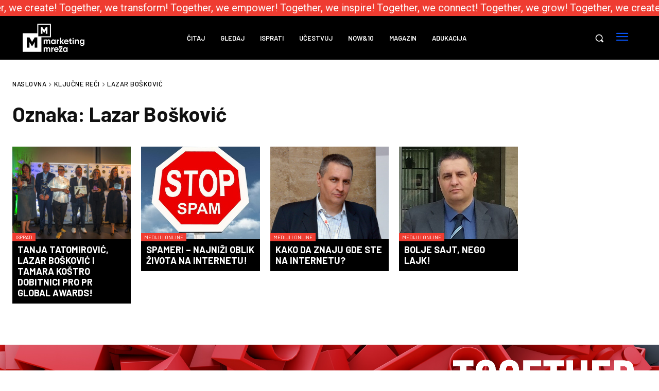

--- FILE ---
content_type: text/plain
request_url: https://www.google-analytics.com/j/collect?v=1&_v=j102&a=1142819404&t=pageview&_s=1&dl=https%3A%2F%2Fmarketingmreza.rs%2Ftag%2Flazar-boskovic%2F&ul=en-us%40posix&dt=Lazar%20Bo%C5%A1kovi%C4%87%20-%20Marketing%20Mre%C5%BEa&sr=1280x720&vp=1280x720&_u=IEBAAAABAAAAACAAI~&jid=1681113898&gjid=1762429585&cid=1597827466.1765314360&tid=UA-44471807-1&_gid=1034131520.1765314360&_r=1&_slc=1&z=1746184877
body_size: -451
content:
2,cG-E0CT4HSQP6

--- FILE ---
content_type: application/javascript
request_url: https://marketingmreza.rs/wp-content/cache/autoptimize/js/autoptimize_single_ccb46ef18a45e77c0bac00bde7fbc52a.js
body_size: 442
content:
(function($){"use strict";var $document=$(document),$window=$(window),$body=$(document.body);$document.ready(function(){var $delteMyData=$('#delete-my-data-form-wrap'),$otherField=$('#other-field');if($delteMyData.length>0){$otherField.hide();$('#data-type').change(function(){if($(this).val()==='Other'){$otherField.slideDown();}else{$otherField.slideUp();}});}
var wpcfWakeup=document.querySelector('#wpcf7-f56255-p56251-o1');if(wpcfWakeup){var $modal=$('.mm-modal');wpcfWakeup.addEventListener('wpcf7mailsent',function(event){$modal.fadeIn();},false);$body.on('click','.mm-close',function(){$modal.fadeOut();});}
$('.mm-comments-tabs ul li a').on('click',function(e){e.preventDefault();var $this=$(this),content_url=$this.data('url');$('.mm-comments-tabs ul li a').removeClass('mm-comments-tab-active');$('.mm-comments-content').removeClass('mm-comments-active');$this.addClass('mm-comments-tab-active');$('.'+content_url).addClass('mm-comments-active');});$document.ajaxSuccess(function(event,request,settings){var param_arr=settings.data.split('&');if($.inArray('action=mailpoet',param_arr)>-1){$('#newsletter-thankyou').modal();}});});})(jQuery);